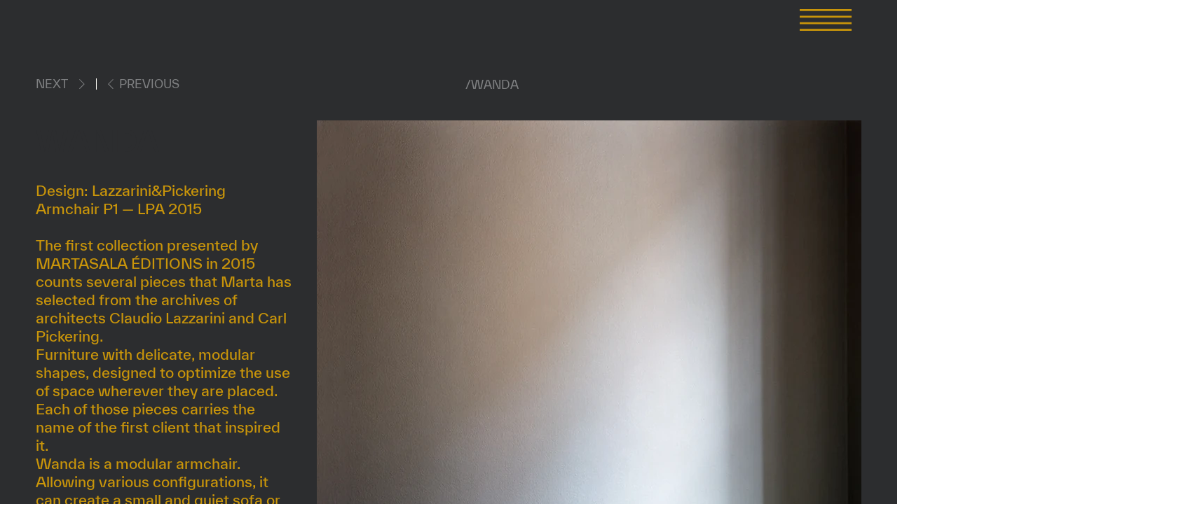

--- FILE ---
content_type: application/javascript; charset=utf-8
request_url: https://cs.iubenda.com/cookie-solution/confs/js/27710826.js
body_size: 176
content:
_iub.csRC = { consApiKey: 'nldbLHsk7zqyWVObzy0RmYp5thXDS3hP', publicId: '80195cee-75aa-442b-8d23-da58519fcfb2', floatingGroup: false };
_iub.csEnabled = true;
_iub.csPurposes = [1,2,5];
_iub.cpUpd = 1750404878;
_iub.csFeatures = {"geolocation_setting":true,"cookie_solution_white_labeling":1,"rejection_recovery":false,"full_customization":true,"multiple_languages":true,"mobile_app_integration":false};
_iub.csT = null;
_iub.googleConsentModeV2 = true;
_iub.totalNumberOfProviders = 3;
_iub.csSiteConf = {"askConsentAtCookiePolicyUpdate":true,"emailMarketing":{"theme":"dark"},"enableFadp":true,"enableLgpd":true,"enableUspr":true,"fadpApplies":true,"floatingPreferencesButtonDisplay":"bottom-right","perPurposeConsent":true,"siteId":4069322,"storage":{"useSiteId":true},"usprApplies":true,"usPreferencesWidgetDisplay":"inline-right","whitelabel":false,"cookiePolicyId":27710826,"lang":"en-GB","banner":{"acceptButtonDisplay":true,"backgroundOverlay":true,"closeButtonDisplay":false,"customizeButtonDisplay":true,"explicitWithdrawal":true,"listPurposes":true,"ownerName":"www.martasalaeditions.it","position":"bottom","rejectButtonDisplay":true,"showPurposesToggles":true,"showTitle":false,"showTotalNumberOfProviders":true}};
